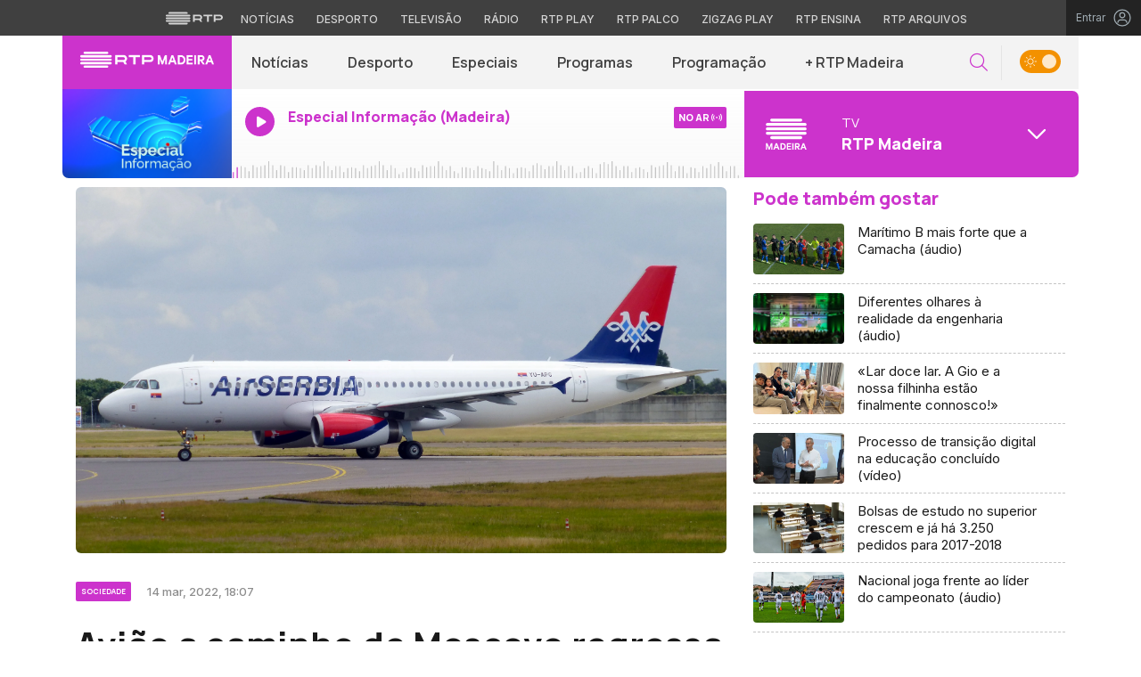

--- FILE ---
content_type: text/html; charset=UTF-8
request_url: https://madeira.rtp.pt/sociedade/aviao-a-caminho-de-moscovo-regressa-a-belgrado-apos-ameaca-de-bomba/
body_size: 17551
content:

<!DOCTYPE html>
<html lang="pt-PT">
<head>

	<meta charset="UTF-8">
	<meta name="viewport" content="width=device-width, initial-scale=1.0, shrink-to-fit=no">
	<meta http-equiv="X-UA-Compatible" content="IE=edge">

	<title>
		Avião a caminho de Moscovo regressa a Belgrado após ameaça de bomba | RTP Madeira 	</title>

	
	<link rel="profile" href="http://gmpg.org/xfn/11">
	<link rel="icon" href="https://madeira.rtp.pt/wp-content/themes/madeira/includes/img/favicon.ico" type="image/x-icon" />
	<link rel="shortcut icon" href="https://madeira.rtp.pt/wp-content/themes/madeira/includes/img/favicon.ico" type="image/x-icon" />

	<meta name='robots' content='max-image-preview:large' />
<script> var GEMIUS_rtp_area = "tv/canais-tv/madeira/sociedade/aviao-a-caminho-de-moscovo-regressa-a-belgrado-apos-ameaca-de-bomba"; </script><link rel='dns-prefetch' href='//www.rtp.pt' />
<link rel='dns-prefetch' href='//platform-api.sharethis.com' />
<link rel='dns-prefetch' href='//fonts.googleapis.com' />
<link rel='stylesheet' id='wp-block-library-css' href='https://madeira.rtp.pt/wp-includes/css/dist/block-library/style.min.css?ver=6.1.1' type='text/css' media='all' />
<link rel='stylesheet' id='classic-theme-styles-css' href='https://madeira.rtp.pt/wp-includes/css/classic-themes.min.css?ver=1' type='text/css' media='all' />
<style id='global-styles-inline-css' type='text/css'>
body{--wp--preset--color--black: #000000;--wp--preset--color--cyan-bluish-gray: #abb8c3;--wp--preset--color--white: #ffffff;--wp--preset--color--pale-pink: #f78da7;--wp--preset--color--vivid-red: #cf2e2e;--wp--preset--color--luminous-vivid-orange: #ff6900;--wp--preset--color--luminous-vivid-amber: #fcb900;--wp--preset--color--light-green-cyan: #7bdcb5;--wp--preset--color--vivid-green-cyan: #00d084;--wp--preset--color--pale-cyan-blue: #8ed1fc;--wp--preset--color--vivid-cyan-blue: #0693e3;--wp--preset--color--vivid-purple: #9b51e0;--wp--preset--gradient--vivid-cyan-blue-to-vivid-purple: linear-gradient(135deg,rgba(6,147,227,1) 0%,rgb(155,81,224) 100%);--wp--preset--gradient--light-green-cyan-to-vivid-green-cyan: linear-gradient(135deg,rgb(122,220,180) 0%,rgb(0,208,130) 100%);--wp--preset--gradient--luminous-vivid-amber-to-luminous-vivid-orange: linear-gradient(135deg,rgba(252,185,0,1) 0%,rgba(255,105,0,1) 100%);--wp--preset--gradient--luminous-vivid-orange-to-vivid-red: linear-gradient(135deg,rgba(255,105,0,1) 0%,rgb(207,46,46) 100%);--wp--preset--gradient--very-light-gray-to-cyan-bluish-gray: linear-gradient(135deg,rgb(238,238,238) 0%,rgb(169,184,195) 100%);--wp--preset--gradient--cool-to-warm-spectrum: linear-gradient(135deg,rgb(74,234,220) 0%,rgb(151,120,209) 20%,rgb(207,42,186) 40%,rgb(238,44,130) 60%,rgb(251,105,98) 80%,rgb(254,248,76) 100%);--wp--preset--gradient--blush-light-purple: linear-gradient(135deg,rgb(255,206,236) 0%,rgb(152,150,240) 100%);--wp--preset--gradient--blush-bordeaux: linear-gradient(135deg,rgb(254,205,165) 0%,rgb(254,45,45) 50%,rgb(107,0,62) 100%);--wp--preset--gradient--luminous-dusk: linear-gradient(135deg,rgb(255,203,112) 0%,rgb(199,81,192) 50%,rgb(65,88,208) 100%);--wp--preset--gradient--pale-ocean: linear-gradient(135deg,rgb(255,245,203) 0%,rgb(182,227,212) 50%,rgb(51,167,181) 100%);--wp--preset--gradient--electric-grass: linear-gradient(135deg,rgb(202,248,128) 0%,rgb(113,206,126) 100%);--wp--preset--gradient--midnight: linear-gradient(135deg,rgb(2,3,129) 0%,rgb(40,116,252) 100%);--wp--preset--duotone--dark-grayscale: url('#wp-duotone-dark-grayscale');--wp--preset--duotone--grayscale: url('#wp-duotone-grayscale');--wp--preset--duotone--purple-yellow: url('#wp-duotone-purple-yellow');--wp--preset--duotone--blue-red: url('#wp-duotone-blue-red');--wp--preset--duotone--midnight: url('#wp-duotone-midnight');--wp--preset--duotone--magenta-yellow: url('#wp-duotone-magenta-yellow');--wp--preset--duotone--purple-green: url('#wp-duotone-purple-green');--wp--preset--duotone--blue-orange: url('#wp-duotone-blue-orange');--wp--preset--font-size--small: 13px;--wp--preset--font-size--medium: 20px;--wp--preset--font-size--large: 36px;--wp--preset--font-size--x-large: 42px;--wp--preset--spacing--20: 0.44rem;--wp--preset--spacing--30: 0.67rem;--wp--preset--spacing--40: 1rem;--wp--preset--spacing--50: 1.5rem;--wp--preset--spacing--60: 2.25rem;--wp--preset--spacing--70: 3.38rem;--wp--preset--spacing--80: 5.06rem;}:where(.is-layout-flex){gap: 0.5em;}body .is-layout-flow > .alignleft{float: left;margin-inline-start: 0;margin-inline-end: 2em;}body .is-layout-flow > .alignright{float: right;margin-inline-start: 2em;margin-inline-end: 0;}body .is-layout-flow > .aligncenter{margin-left: auto !important;margin-right: auto !important;}body .is-layout-constrained > .alignleft{float: left;margin-inline-start: 0;margin-inline-end: 2em;}body .is-layout-constrained > .alignright{float: right;margin-inline-start: 2em;margin-inline-end: 0;}body .is-layout-constrained > .aligncenter{margin-left: auto !important;margin-right: auto !important;}body .is-layout-constrained > :where(:not(.alignleft):not(.alignright):not(.alignfull)){max-width: var(--wp--style--global--content-size);margin-left: auto !important;margin-right: auto !important;}body .is-layout-constrained > .alignwide{max-width: var(--wp--style--global--wide-size);}body .is-layout-flex{display: flex;}body .is-layout-flex{flex-wrap: wrap;align-items: center;}body .is-layout-flex > *{margin: 0;}:where(.wp-block-columns.is-layout-flex){gap: 2em;}.has-black-color{color: var(--wp--preset--color--black) !important;}.has-cyan-bluish-gray-color{color: var(--wp--preset--color--cyan-bluish-gray) !important;}.has-white-color{color: var(--wp--preset--color--white) !important;}.has-pale-pink-color{color: var(--wp--preset--color--pale-pink) !important;}.has-vivid-red-color{color: var(--wp--preset--color--vivid-red) !important;}.has-luminous-vivid-orange-color{color: var(--wp--preset--color--luminous-vivid-orange) !important;}.has-luminous-vivid-amber-color{color: var(--wp--preset--color--luminous-vivid-amber) !important;}.has-light-green-cyan-color{color: var(--wp--preset--color--light-green-cyan) !important;}.has-vivid-green-cyan-color{color: var(--wp--preset--color--vivid-green-cyan) !important;}.has-pale-cyan-blue-color{color: var(--wp--preset--color--pale-cyan-blue) !important;}.has-vivid-cyan-blue-color{color: var(--wp--preset--color--vivid-cyan-blue) !important;}.has-vivid-purple-color{color: var(--wp--preset--color--vivid-purple) !important;}.has-black-background-color{background-color: var(--wp--preset--color--black) !important;}.has-cyan-bluish-gray-background-color{background-color: var(--wp--preset--color--cyan-bluish-gray) !important;}.has-white-background-color{background-color: var(--wp--preset--color--white) !important;}.has-pale-pink-background-color{background-color: var(--wp--preset--color--pale-pink) !important;}.has-vivid-red-background-color{background-color: var(--wp--preset--color--vivid-red) !important;}.has-luminous-vivid-orange-background-color{background-color: var(--wp--preset--color--luminous-vivid-orange) !important;}.has-luminous-vivid-amber-background-color{background-color: var(--wp--preset--color--luminous-vivid-amber) !important;}.has-light-green-cyan-background-color{background-color: var(--wp--preset--color--light-green-cyan) !important;}.has-vivid-green-cyan-background-color{background-color: var(--wp--preset--color--vivid-green-cyan) !important;}.has-pale-cyan-blue-background-color{background-color: var(--wp--preset--color--pale-cyan-blue) !important;}.has-vivid-cyan-blue-background-color{background-color: var(--wp--preset--color--vivid-cyan-blue) !important;}.has-vivid-purple-background-color{background-color: var(--wp--preset--color--vivid-purple) !important;}.has-black-border-color{border-color: var(--wp--preset--color--black) !important;}.has-cyan-bluish-gray-border-color{border-color: var(--wp--preset--color--cyan-bluish-gray) !important;}.has-white-border-color{border-color: var(--wp--preset--color--white) !important;}.has-pale-pink-border-color{border-color: var(--wp--preset--color--pale-pink) !important;}.has-vivid-red-border-color{border-color: var(--wp--preset--color--vivid-red) !important;}.has-luminous-vivid-orange-border-color{border-color: var(--wp--preset--color--luminous-vivid-orange) !important;}.has-luminous-vivid-amber-border-color{border-color: var(--wp--preset--color--luminous-vivid-amber) !important;}.has-light-green-cyan-border-color{border-color: var(--wp--preset--color--light-green-cyan) !important;}.has-vivid-green-cyan-border-color{border-color: var(--wp--preset--color--vivid-green-cyan) !important;}.has-pale-cyan-blue-border-color{border-color: var(--wp--preset--color--pale-cyan-blue) !important;}.has-vivid-cyan-blue-border-color{border-color: var(--wp--preset--color--vivid-cyan-blue) !important;}.has-vivid-purple-border-color{border-color: var(--wp--preset--color--vivid-purple) !important;}.has-vivid-cyan-blue-to-vivid-purple-gradient-background{background: var(--wp--preset--gradient--vivid-cyan-blue-to-vivid-purple) !important;}.has-light-green-cyan-to-vivid-green-cyan-gradient-background{background: var(--wp--preset--gradient--light-green-cyan-to-vivid-green-cyan) !important;}.has-luminous-vivid-amber-to-luminous-vivid-orange-gradient-background{background: var(--wp--preset--gradient--luminous-vivid-amber-to-luminous-vivid-orange) !important;}.has-luminous-vivid-orange-to-vivid-red-gradient-background{background: var(--wp--preset--gradient--luminous-vivid-orange-to-vivid-red) !important;}.has-very-light-gray-to-cyan-bluish-gray-gradient-background{background: var(--wp--preset--gradient--very-light-gray-to-cyan-bluish-gray) !important;}.has-cool-to-warm-spectrum-gradient-background{background: var(--wp--preset--gradient--cool-to-warm-spectrum) !important;}.has-blush-light-purple-gradient-background{background: var(--wp--preset--gradient--blush-light-purple) !important;}.has-blush-bordeaux-gradient-background{background: var(--wp--preset--gradient--blush-bordeaux) !important;}.has-luminous-dusk-gradient-background{background: var(--wp--preset--gradient--luminous-dusk) !important;}.has-pale-ocean-gradient-background{background: var(--wp--preset--gradient--pale-ocean) !important;}.has-electric-grass-gradient-background{background: var(--wp--preset--gradient--electric-grass) !important;}.has-midnight-gradient-background{background: var(--wp--preset--gradient--midnight) !important;}.has-small-font-size{font-size: var(--wp--preset--font-size--small) !important;}.has-medium-font-size{font-size: var(--wp--preset--font-size--medium) !important;}.has-large-font-size{font-size: var(--wp--preset--font-size--large) !important;}.has-x-large-font-size{font-size: var(--wp--preset--font-size--x-large) !important;}
.wp-block-navigation a:where(:not(.wp-element-button)){color: inherit;}
:where(.wp-block-columns.is-layout-flex){gap: 2em;}
.wp-block-pullquote{font-size: 1.5em;line-height: 1.6;}
</style>
<link rel='stylesheet' id='madeira-bootstrap-css-css' href='https://madeira.rtp.pt/wp-content/themes/madeira/includes/css/bootstrap.min.css?ver=13032025' type='text/css' media='all' />
<link rel='stylesheet' id='madeira-owlCarousel-css-css' href='https://madeira.rtp.pt/wp-content/themes/madeira/includes/css/owl.carousel.min.css?ver=13032025' type='text/css' media='all' />
<link rel='stylesheet' id='madeira-owlCarousel-theme-css-css' href='https://madeira.rtp.pt/wp-content/themes/madeira/includes/css/owl.theme.default.min.css?ver=13032025' type='text/css' media='all' />
<link rel='stylesheet' id='fontawesome-font-css' href='https://madeira.rtp.pt/wp-content/themes/madeira/includes/fonts/fontawesome/css/all.min.css?ver=13032025' type='text/css' media='all' />
<link rel='stylesheet' id='roboto-font-css' href='https://fonts.googleapis.com/css2?family=Roboto%3Aital%2Cwght%400%2C100%3B0%2C300%3B0%2C400%3B0%2C500%3B0%2C700%3B0%2C900%3B1%2C100%3B1%2C300%3B1%2C400%3B1%2C500%3B1%2C700%3B1%2C900&#038;display=swap&#038;ver=13032025' type='text/css' media='all' />
<link rel='stylesheet' id='manrope-font-css' href='https://fonts.googleapis.com/css2?family=Manrope%3Awght%40200%3B300%3B400%3B500%3B600%3B700%3B800&#038;display=swap&#038;ver=13032025' type='text/css' media='all' />
<link rel='stylesheet' id='inter-font-css' href='https://fonts.googleapis.com/css2?family=Inter%3Awght%40100%3B200%3B300%3B400%3B500%3B600%3B700%3B800%3B900&#038;display=swap&#038;ver=13032025' type='text/css' media='all' />
<link rel='stylesheet' id='madeira-style-css' href='https://madeira.rtp.pt/wp-content/themes/madeira/style.css?ver=13032025' type='text/css' media='all' />
<link rel='stylesheet' id='msl-main-css' href='https://madeira.rtp.pt/wp-content/plugins/master-slider/public/assets/css/masterslider.main.css?ver=3.8.1' type='text/css' media='all' />
<link rel='stylesheet' id='msl-custom-css' href='https://madeira.rtp.pt/wp-content/uploads/master-slider/custom.css?ver=1.6' type='text/css' media='all' />
<script type='text/javascript' src='https://madeira.rtp.pt/wp-content/themes/madeira/includes/js/jquery-3-6-0.min.js' id='jquery-js'></script>
<script type='text/javascript' src='https://madeira.rtp.pt/wp-content/themes/madeira/includes/js/lazysizes.min.js?ver=13032025' id='madeira-lazysizes-js-js'></script>
<link rel="canonical" href="https://madeira.rtp.pt/sociedade/aviao-a-caminho-de-moscovo-regressa-a-belgrado-apos-ameaca-de-bomba/" />
<link rel='shortlink' href='https://madeira.rtp.pt/?p=78770' />
<script>var ms_grabbing_curosr = 'https://madeira.rtp.pt/wp-content/plugins/master-slider/public/assets/css/common/grabbing.cur', ms_grab_curosr = 'https://madeira.rtp.pt/wp-content/plugins/master-slider/public/assets/css/common/grab.cur';</script>
<meta name="generator" content="MasterSlider 3.8.1 - Responsive Touch Image Slider | avt.li/msf" />
	<meta property="og:image" content="https://cdn-images.rtp.pthttps://cdn-images.rtp.pt/icm/images/48/486bc53eda542be38404d14b18b80d92?w=1200&q=90&rect=0,248,4186,2295"><meta property="twitter:image" content="https://cdn-images.rtp.pthttps://cdn-images.rtp.pt/icm/images/48/486bc53eda542be38404d14b18b80d92?w=1200&q=90&rect=0,248,4186,2295">
	<!-- Google tag (gtag.js) -->
  <script async src="https://www.googletagmanager.com/gtag/js?id=G-CBZDN7F1HX"></script>
  <script>
    window.dataLayer = window.dataLayer || [];
    function gtag(){dataLayer.push(arguments);}
    gtag("js", new Date());
    gtag("config", "G-CBZDN7F1HX");
  </script>

</head>

	<body class="post-template-default single single-post postid-78770 single-format-standard theme _masterslider _ms_version_3.8.1">
		<div id="overlay" style="display:none;">

		<a href="#main" class="skip" aria-label="Saltar para o conteúdo">Saltar para o conteúdo</a>


		
		<link rel="preconnect" href="https://fonts.googleapis.com">
<link rel="preconnect" href="https://fonts.gstatic.com" crossorigin>
<link href="https://fonts.googleapis.com/css2?family=Inter:wght@100;200;300;400;500;600;700;800;900&display=swap" rel="stylesheet">
<script src="https://www.rtp.pt/common/js/keycloak.js"></script>
<script src="https://www.rtp.pt/common/js/sso-v2.js?ver=2024-11-05-19"></script>
<script src="https://www.rtp.pt/common/js/rtp-require.js?ver=25102024"></script>
<div class="navbar-rtp">
  <ul class="main-nav" role="navigation" aria-label="RTP" aria-roledescription="menu">
    <li>
      <button class="logo-rtp show-mobile-inline" onclick="slideToggle()" aria-label="Abrir menu RTP" aria-expanded="false">
        <svg width="64" height="15" viewBox="0 0 2000 450" fill="none" xmlns="http://www.w3.org/2000/svg">
        <path fill-rule="evenodd" clip-rule="evenodd" d="M0 317.258C0 334.238 14.189 348.11 31.795 348.11H829.065C846.641 348.11 860.936 334.238 860.936 317.258C860.936 300.382 846.641 286.593 829.065 286.593H31.795C14.189 286.593 0 300.382 0 317.258ZM0 225.058C0 242.042 14.189 255.914 31.795 255.914H829.065C846.641 255.914 860.936 242.042 860.936 225.058C860.936 208.186 846.641 194.393 829.065 194.393H31.795C14.189 194.393 0 208.186 0 225.058ZM0 132.861C0 149.846 14.189 163.714 31.795 163.714H829.065C846.641 163.714 860.936 149.846 860.936 132.861C860.936 115.99 846.641 102.197 829.065 102.197H31.795C14.189 102.197 0 115.99 0 132.861ZM92.3164 409.571C92.3164 426.617 106.53 440.307 124.082 440.307H736.854C754.536 440.307 768.62 426.617 768.62 409.571C768.62 392.578 754.536 378.789 736.854 378.789H124.082C106.53 378.789 92.3164 392.578 92.3164 409.571ZM124.082 10H736.854C754.536 10 768.62 23.79 768.62 40.783C768.62 57.829 754.536 71.518 736.854 71.518H124.082C106.53 71.518 92.3164 57.829 92.3164 40.783C92.3164 23.79 106.53 10 124.082 10Z" fill="white"/>
        <path fill-rule="evenodd" clip-rule="evenodd" d="M1321.88 157.17V101.533H1629.98V157.17H1507.04V349.327H1444.98V157.17H1321.88ZM1743.31 287.203V349.327H1682V101.533H1904.55C1957.32 101.533 2000 143.08 2000 194.393C2000 245.674 1957.32 287.203 1904.55 287.203H1743.31ZM1743.31 157.17V231.531H1900.27C1921.39 231.531 1938.29 214.765 1938.29 194.393C1938.29 173.889 1921.39 157.17 1900.27 157.17H1743.31ZM1013.77 287.635V349.327H952.451V101.533H1181.07C1233.78 101.533 1276.48 143.08 1276.48 194.361C1276.48 227.455 1258.67 256.586 1231.89 272.699L1276.48 349.327H1209.27L1172.88 287.635H1013.77ZM1013.77 157.17V231.562H1176.75C1197.93 231.562 1214.83 214.742 1214.83 194.361C1214.83 173.881 1197.93 157.17 1176.75 157.17H1013.77Z" fill="white"/>
        </svg>
        <i class="chevron-down-rtp"></i>
      </button>
      <a class="logo-rtp show-desktop-inline" href="https://www.rtp.pt/?redirect=no" target="_blank" aria-label="Visitar o site da RTP">
        <svg width="64" height="15" viewBox="0 0 2000 450" fill="none" xmlns="http://www.w3.org/2000/svg">
        <path fill-rule="evenodd" clip-rule="evenodd" d="M0 317.258C0 334.238 14.189 348.11 31.795 348.11H829.065C846.641 348.11 860.936 334.238 860.936 317.258C860.936 300.382 846.641 286.593 829.065 286.593H31.795C14.189 286.593 0 300.382 0 317.258ZM0 225.058C0 242.042 14.189 255.914 31.795 255.914H829.065C846.641 255.914 860.936 242.042 860.936 225.058C860.936 208.186 846.641 194.393 829.065 194.393H31.795C14.189 194.393 0 208.186 0 225.058ZM0 132.861C0 149.846 14.189 163.714 31.795 163.714H829.065C846.641 163.714 860.936 149.846 860.936 132.861C860.936 115.99 846.641 102.197 829.065 102.197H31.795C14.189 102.197 0 115.99 0 132.861ZM92.3164 409.571C92.3164 426.617 106.53 440.307 124.082 440.307H736.854C754.536 440.307 768.62 426.617 768.62 409.571C768.62 392.578 754.536 378.789 736.854 378.789H124.082C106.53 378.789 92.3164 392.578 92.3164 409.571ZM124.082 10H736.854C754.536 10 768.62 23.79 768.62 40.783C768.62 57.829 754.536 71.518 736.854 71.518H124.082C106.53 71.518 92.3164 57.829 92.3164 40.783C92.3164 23.79 106.53 10 124.082 10Z" fill="white"/>
        <path fill-rule="evenodd" clip-rule="evenodd" d="M1321.88 157.17V101.533H1629.98V157.17H1507.04V349.327H1444.98V157.17H1321.88ZM1743.31 287.203V349.327H1682V101.533H1904.55C1957.32 101.533 2000 143.08 2000 194.393C2000 245.674 1957.32 287.203 1904.55 287.203H1743.31ZM1743.31 157.17V231.531H1900.27C1921.39 231.531 1938.29 214.765 1938.29 194.393C1938.29 173.889 1921.39 157.17 1900.27 157.17H1743.31ZM1013.77 287.635V349.327H952.451V101.533H1181.07C1233.78 101.533 1276.48 143.08 1276.48 194.361C1276.48 227.455 1258.67 256.586 1231.89 272.699L1276.48 349.327H1209.27L1172.88 287.635H1013.77ZM1013.77 157.17V231.562H1176.75C1197.93 231.562 1214.83 214.742 1214.83 194.361C1214.83 173.881 1197.93 157.17 1176.75 157.17H1013.77Z" fill="white"/>
        </svg>
        <i class="chevron-down-rtp"></i>
      </a>
    </li>
    <li>
      <ul class="dropdown-rtp" id="dropdown-rtp">
        <li><a href="https://www.rtp.pt/noticias/" target="_blank" aria-label="Aceder às Notícias da RTP">Notícias</a></li>
        <li><a href="https://www.rtp.pt/noticias/desporto" target="_blank" aria-label="Aceder ao Desporto da RTP">Desporto</a></li>
        <li><a href="https://www.rtp.pt/tv/" target="_blank" aria-label="Aceder à secção de Televisão da RTP">Televisão</a></li>
        <li><a href="https://www.rtp.pt/radio/" target="_blank" aria-label="Aceder à secção de Rádio da RTP">Rádio</a></li>
        <li><a href="https://www.rtp.pt/play/" target="_blank" aria-label="Aceder à RTP Play">RTP Play</a></li>
        <li><a href="https://www.rtp.pt/play/palco/" target="_blank" aria-label="Aceder à RTP Palco">RTP Palco</a></li>
        <li><a href="https://www.rtp.pt/play/zigzag/" target="_blank" aria-label="Aceder ao Zigzag Play">Zigzag Play</a></li>
        <li><a href="https://ensina.rtp.pt/" target="_blank" aria-label="Aceder ao RTP Ensina">RTP Ensina</a></li>
        <li><a href="https://arquivos.rtp.pt/" target="_blank" aria-label="Aceder ao RTP Arquivos">RTP Arquivos</a></li>
      </ul>
    </li>
  </ul>

  <div id="sso-placeholder">
  </div>

</div>

<div class="bg-takeover">
  <div class="container takeover">
    <div class="row">
      <div id='leaderboard'></div>
    </div>
  </div>
  <div class="layer popover" id='multiusos'></div>
  <div class="layer popover" id="Intro_Web"></div>
  <div class="layer popover" id='multiusos-oop'></div>
</div>


<style>
body{
  -webkit-font-smoothing: antialiased;
}

.bg-takeover>.container {
  position: relative;
  max-width: none !important;
}

#leaderboard{
  line-height: 0 !important;
  margin: 0 auto;
  text-align: center;
}

.layer.popover {
  position: fixed;
  z-index: 100;
  top: 0;
  left: 0;
  width: 1px !important;
  height: 1px !important;
  margin: 0 !important;
  max-width: none !important;
  border: 0 !important;
  background-color: transparent !important;
}

.navbar-rtp{
  width: 100%;
  height:40px;
  background-color: #404040;
  font-family: 'Inter';
  text-align: center;
  position: relative;
}

.navbar-rtp .main-nav{
  display: inline-flex;
  height: 100%; 
}

.navbar-rtp ul{
  list-style: none;
  margin:0;
  padding: 0;
  align-self: center;
}

.navbar-rtp ul li{
  display: inline-flex;
}

.navbar-rtp .logo-rtp{
  opacity: 0.78;
  margin-right: 10px;
  text-decoration:none;
  display: inline-flex;
  align-items: center;
}

.logo-rtp.show-mobile-inline{
  padding:12.5px;
  top:0;
  margin:0;
  background: none;
	color: inherit;
	border: none;
	font: inherit;
	cursor: pointer;
	outline: inherit;
}

.navbar-rtp .dropdown-rtp li a{
  font-size: 12px;
  font-weight: 500;
  padding: 0 10px;
  text-transform: uppercase;
  text-decoration: none;
  display: inline-block;
  color: #fff;
  opacity: 0.78;
}

.navbar-rtp .dropdown-rtp li a:hover,
.navbar-rtp .logo-rtp:hover{
  opacity: 0.5;
}

.chevron-down-rtp {
  box-sizing: border-box;
  position: relative;
  display: none;
  width: 8px;
  height: 8px;
  border: 2px solid transparent;
  border-radius: 100px;
  color: #fff;
  top: 0px;
  right: -8px;
}

.chevron-down-rtp::after {
  content: "";
  display: block;
  box-sizing: border-box;
  position: absolute;
  width: 8px;
  height: 8px;
  border-bottom: 2px solid;
  border-right: 2px solid;
  transform: rotate(45deg);
  top: -4px;
  transform-origin: 5px 6px;
  transition: transform 0.3s ease-in-out;
}

.chevron-down-rtp.rotate-chevron::after{
  transform: rotate(-135deg);
}

.sso-wraper{
  position: absolute;
  top: 0;
  right: 0;
  background-color: #232323;
  color: #A0ACB3;
  height: 100%;
  padding: 0 11px;
  font-size: 12px;
  display: flex;
  flex-direction: row;
  align-items: center;
  text-decoration: none;
}

.sso-wraper:hover{
  color: #A0ACB3;
}

.sso-wraper span {
  margin-right: 9px;
}

.sso-user{
  font-size: 8px;
  font-weight: 600;
  line-height: 20px;
  width: 20px;
  height: 20px;
  text-align: center;
  color: #fff;
  background-color: #0074FF;
  border-radius: 50%;
}

@media (min-width: 992px){

  .dropdown-rtp{
    display: block !important;
  }

  .show-mobile-inline,
  .show-mobile-block{
    display: none !important;
  }

  .show-desktop-inline{
    display: inline-flex !important;
  }

  .show-desktop-block{
    display: block !important;
  }

}

@media (max-width: 991px){

  .dropdown-rtp{
    display: none;
  }

  .navbar-rtp .dropdown-rtp{
    position: absolute;
    top: 40px;
    border-top: 1px solid #8D8D8D;
    width: 100%;
    z-index: 99999999999;
    background-color: #404040;
    padding: 10px 0;
    left: 0;
  }

  .navbar-rtp ul li{
    display: block;
  }

  .navbar-rtp .dropdown-rtp li a{
    font-size: 22px;
    font-weight: 600;
    padding: 10px;
    text-transform: uppercase;
    display: block;
    opacity: 0.8;
  }

  .chevron-down-rtp{
    display: inline-block;
  }

  .show-mobile-inline{
    display: inline-flex !important;
  }

  .show-desktop-block{
    display: block !important;
  }

  .show-desktop-inline,
  .show-desktop-block{
    display: none !important;
  }

}
</style>

<style>
#sso-menu{
  border-top-left-radius: 0 !important;
  border-top-right-radius: 0 !important;
  top: 40px !important;
  right: 0 !important;
  z-index: 99999 !important!
}

#sso-menu p{
  font-size: 12px !important;
  line-height: 16px !important;
  color: #fff;
  text-align:left;
}

#sso-menu button{
  display:block;
  border:0;
  background-color: transparent;
  color: #fff !important;
  font-size:12px;
  font-weight:400;
  padding: 10px 0 10px 28px;
  font-family: 'Inter', sans-serif;
  position:relative;
  cursor:pointer;
  width: 100%;
  text-align: left;
  border-bottom: 1px dotted rgba(160,178,200,0.3);
}

#sso-menu button:last-child{
  border-bottom:0;
}

#sso-menu button:hover{
  color: #0074FF;
}

#sso-menu button::before{
  content: ' ';
  background-repeat: no-repeat;
  position:absolute;
  left: 0;
  top:7px;
  display:block;
  width: 20px;
  height: 20px;
}

#sso-menu button.sso-menu-logout::before{
  background-image: url("data:image/svg+xml,%3Csvg width='21' height='21' viewBox='0 0 21 21' fill='none' xmlns='http://www.w3.org/2000/svg'%3E%3Cpath d='M8.09082 3.22064H4.75749C4.31546 3.22064 3.89154 3.39624 3.57898 3.7088C3.26642 4.02136 3.09082 4.44528 3.09082 4.88731V16.554C3.09082 16.996 3.26642 17.4199 3.57898 17.7325C3.89154 18.045 4.31546 18.2206 4.75749 18.2206H8.09082' stroke='%23fff' stroke-width='1.5' stroke-linecap='round' stroke-linejoin='round'/%3E%3Cpath d='M12.2578 14.8873L8.09115 10.7206L12.2578 6.55396' stroke='%23fff' stroke-width='1.5' stroke-linecap='round' stroke-linejoin='round'/%3E%3Cpath d='M8.09082 10.7206H18.0908' stroke='%23fff' stroke-width='1.5' stroke-linecap='round' stroke-linejoin='round'/%3E%3C/svg%3E");
}

#sso-menu button.sso-menu-favorites::before{
  background-image: url("data:image/svg+xml,%3Csvg width='21' height='21' viewBox='0 0 21 21' fill='none' xmlns='http://www.w3.org/2000/svg'%3E%3Cpath d='M9.4688 3.83486C9.92672 2.9037 11.2543 2.9037 11.7122 3.83487L13.133 6.72394C13.3145 7.09314 13.6662 7.34935 14.0732 7.40908L17.2602 7.87663C18.2836 8.02678 18.6922 9.2841 17.9525 10.0072L15.6425 12.2655C15.349 12.5525 15.2151 12.9653 15.2842 13.3699L15.8283 16.5541C16.0029 17.5759 14.9294 18.354 14.0127 17.8701L11.174 16.3717C10.8089 16.1789 10.3721 16.1789 10.007 16.3717L7.16831 17.8701C6.25154 18.354 5.17805 17.5759 5.35266 16.5541L5.89675 13.3699C5.96589 12.9653 5.83197 12.5525 5.53844 12.2655L3.22844 10.0072C2.48879 9.2841 2.89738 8.02678 3.92083 7.87663L7.10776 7.40908C7.51483 7.34935 7.86645 7.09314 8.04801 6.72394L9.4688 3.83486Z' stroke='white' stroke-width='1.5' stroke-linecap='round' stroke-linejoin='round'/%3E%3C/svg%3E%0A");
}

#sso-menu button.sso-menu-manage::before{
  background-image: url("data:image/svg+xml,%3Csvg width='20' height='20' viewBox='0 0 22 20' fill='none' xmlns='http://www.w3.org/2000/svg'%3E%3Cpath d='M16.3191 5.4273C16.3191 5.25729 16.3864 5.09424 16.5061 4.97402C16.6258 4.85381 16.7882 4.78627 16.9574 4.78627H20.3617C20.531 4.78627 20.6933 4.85381 20.813 4.97402C20.9328 5.09424 21 5.25729 21 5.4273C21 5.59731 20.9328 5.76035 20.813 5.88057C20.6933 6.00079 20.531 6.06832 20.3617 6.06832H16.9574C16.7882 6.06832 16.6258 6.00079 16.5061 5.88057C16.3864 5.76035 16.3191 5.59731 16.3191 5.4273ZM1.6383 6.06832H12.9149V7.9914C12.9149 8.16141 12.9821 8.32446 13.1018 8.44467C13.2216 8.56489 13.3839 8.63242 13.5532 8.63242C13.7225 8.63242 13.8848 8.56489 14.0045 8.44467C14.1242 8.32446 14.1915 8.16141 14.1915 7.9914V2.86319C14.1915 2.69318 14.1242 2.53014 14.0045 2.40992C13.8848 2.2897 13.7225 2.22217 13.5532 2.22217C13.3839 2.22217 13.2216 2.2897 13.1018 2.40992C12.9821 2.53014 12.9149 2.69318 12.9149 2.86319V4.78627H1.6383C1.46901 4.78627 1.30666 4.85381 1.18695 4.97402C1.06725 5.09424 1 5.25729 1 5.4273C1 5.59731 1.06725 5.76035 1.18695 5.88057C1.30666 6.00079 1.46901 6.06832 1.6383 6.06832ZM20.3617 13.9316H10.1489C9.97965 13.9316 9.8173 13.9991 9.69759 14.1193C9.57789 14.2395 9.51064 14.4026 9.51064 14.5726C9.51064 14.7426 9.57789 14.9057 9.69759 15.0259C9.8173 15.1461 9.97965 15.2136 10.1489 15.2136H20.3617C20.531 15.2136 20.6933 15.1461 20.813 15.0259C20.9328 14.9057 21 14.7426 21 14.5726C21 14.4026 20.9328 14.2395 20.813 14.1193C20.6933 13.9991 20.531 13.9316 20.3617 13.9316ZM6.74468 11.3675C6.57539 11.3675 6.41304 11.435 6.29334 11.5552C6.17363 11.6754 6.10638 11.8385 6.10638 12.0085V13.9316H1.6383C1.46901 13.9316 1.30666 13.9991 1.18695 14.1193C1.06725 14.2395 1 14.4026 1 14.5726C1 14.7426 1.06725 14.9057 1.18695 15.0259C1.30666 15.1461 1.46901 15.2136 1.6383 15.2136H6.10638V17.1367C6.10638 17.3067 6.17363 17.4698 6.29334 17.59C6.41304 17.7102 6.57539 17.7777 6.74468 17.7777C6.91397 17.7777 7.07632 17.7102 7.19603 17.59C7.31573 17.4698 7.38298 17.3067 7.38298 17.1367V12.0085C7.38298 11.8385 7.31573 11.6754 7.19603 11.5552C7.07632 11.435 6.91397 11.3675 6.74468 11.3675Z' fill='white' stroke='white' stroke-width='0.2'/%3E%3C/svg%3E");
}

#sso-menu button.sso-menu-manage:hover::before{
  background-image: url("data:image/svg+xml,%3Csvg width='20' height='20' viewBox='0 0 22 20' fill='none' xmlns='http://www.w3.org/2000/svg'%3E%3Cpath d='M16.3191 5.4273C16.3191 5.25729 16.3864 5.09424 16.5061 4.97402C16.6258 4.85381 16.7882 4.78627 16.9574 4.78627H20.3617C20.531 4.78627 20.6933 4.85381 20.813 4.97402C20.9328 5.09424 21 5.25729 21 5.4273C21 5.59731 20.9328 5.76035 20.813 5.88057C20.6933 6.00079 20.531 6.06832 20.3617 6.06832H16.9574C16.7882 6.06832 16.6258 6.00079 16.5061 5.88057C16.3864 5.76035 16.3191 5.59731 16.3191 5.4273ZM1.6383 6.06832H12.9149V7.9914C12.9149 8.16141 12.9821 8.32446 13.1018 8.44467C13.2216 8.56489 13.3839 8.63242 13.5532 8.63242C13.7225 8.63242 13.8848 8.56489 14.0045 8.44467C14.1242 8.32446 14.1915 8.16141 14.1915 7.9914V2.86319C14.1915 2.69318 14.1242 2.53014 14.0045 2.40992C13.8848 2.2897 13.7225 2.22217 13.5532 2.22217C13.3839 2.22217 13.2216 2.2897 13.1018 2.40992C12.9821 2.53014 12.9149 2.69318 12.9149 2.86319V4.78627H1.6383C1.46901 4.78627 1.30666 4.85381 1.18695 4.97402C1.06725 5.09424 1 5.25729 1 5.4273C1 5.59731 1.06725 5.76035 1.18695 5.88057C1.30666 6.00079 1.46901 6.06832 1.6383 6.06832ZM20.3617 13.9316H10.1489C9.97965 13.9316 9.8173 13.9991 9.69759 14.1193C9.57789 14.2395 9.51064 14.4026 9.51064 14.5726C9.51064 14.7426 9.57789 14.9057 9.69759 15.0259C9.8173 15.1461 9.97965 15.2136 10.1489 15.2136H20.3617C20.531 15.2136 20.6933 15.1461 20.813 15.0259C20.9328 14.9057 21 14.7426 21 14.5726C21 14.4026 20.9328 14.2395 20.813 14.1193C20.6933 13.9991 20.531 13.9316 20.3617 13.9316ZM6.74468 11.3675C6.57539 11.3675 6.41304 11.435 6.29334 11.5552C6.17363 11.6754 6.10638 11.8385 6.10638 12.0085V13.9316H1.6383C1.46901 13.9316 1.30666 13.9991 1.18695 14.1193C1.06725 14.2395 1 14.4026 1 14.5726C1 14.7426 1.06725 14.9057 1.18695 15.0259C1.30666 15.1461 1.46901 15.2136 1.6383 15.2136H6.10638V17.1367C6.10638 17.3067 6.17363 17.4698 6.29334 17.59C6.41304 17.7102 6.57539 17.7777 6.74468 17.7777C6.91397 17.7777 7.07632 17.7102 7.19603 17.59C7.31573 17.4698 7.38298 17.3067 7.38298 17.1367V12.0085C7.38298 11.8385 7.31573 11.6754 7.19603 11.5552C7.07632 11.435 6.91397 11.3675 6.74468 11.3675Z' fill='%230074FF' stroke='%230074FF' stroke-width='0.2'/%3E%3C/svg%3E");
}

#sso-menu button.sso-menu-favorites:hover::before{
  background-image: url("data:image/svg+xml,%3Csvg width='21' height='21' viewBox='0 0 21 21' fill='none' xmlns='http://www.w3.org/2000/svg'%3E%3Cpath d='M9.4688 3.83486C9.92672 2.9037 11.2543 2.9037 11.7122 3.83487L13.133 6.72394C13.3145 7.09314 13.6662 7.34935 14.0732 7.40908L17.2602 7.87663C18.2836 8.02678 18.6922 9.2841 17.9525 10.0072L15.6425 12.2655C15.349 12.5525 15.2151 12.9653 15.2842 13.3699L15.8283 16.5541C16.0029 17.5759 14.9294 18.354 14.0127 17.8701L11.174 16.3717C10.8089 16.1789 10.3721 16.1789 10.007 16.3717L7.16831 17.8701C6.25154 18.354 5.17805 17.5759 5.35266 16.5541L5.89675 13.3699C5.96589 12.9653 5.83197 12.5525 5.53844 12.2655L3.22844 10.0072C2.48879 9.2841 2.89738 8.02678 3.92083 7.87663L7.10776 7.40908C7.51483 7.34935 7.86645 7.09314 8.04801 6.72394L9.4688 3.83486Z' stroke='%230074FF' stroke-width='1.5' stroke-linecap='round' stroke-linejoin='round'/%3E%3C/svg%3E%0A");
}

#sso-menu button.sso-menu-logout:hover::before{
  background-image: url("data:image/svg+xml,%3Csvg width='21' height='21' viewBox='0 0 21 21' fill='none' xmlns='http://www.w3.org/2000/svg'%3E%3Cpath d='M8.09082 3.22064H4.75749C4.31546 3.22064 3.89154 3.39624 3.57898 3.7088C3.26642 4.02136 3.09082 4.44528 3.09082 4.88731V16.554C3.09082 16.996 3.26642 17.4199 3.57898 17.7325C3.89154 18.045 4.31546 18.2206 4.75749 18.2206H8.09082' stroke='%230074FF' stroke-width='1.5' stroke-linecap='round' stroke-linejoin='round'/%3E%3Cpath d='M12.2578 14.8873L8.09115 10.7206L12.2578 6.55396' stroke='%230074FF' stroke-width='1.5' stroke-linecap='round' stroke-linejoin='round'/%3E%3Cpath d='M8.09082 10.7206H18.0908' stroke='%230074FF' stroke-width='1.5' stroke-linecap='round' stroke-linejoin='round'/%3E%3C/svg%3E");
}

@media (max-width: 1022px) {

  #sso-menu{
    background-color: rgba(36, 35, 37, 0.9) !important;
    width:100% !important;
    position: fixed !important;
    left: 0 !important;
  }

  #sso-menu button,
  #sso-menu p{
    font-size: 22px !important;
    font-weight:500 !important;
  }

  #sso-menu button::before{
    top: 16px !important;
  }

}
</style>

<script>
$(document).ready(function(){

  $('.logo-rtp').click(function(){
    if ($(window).width() < 992) {
      $('.dropdown-rtp').slideToggle();
      $('.chevron-down-rtp').toggleClass('rotate-chevron');
      $(this).attr('aria-expanded', function (i, attr) {
          return attr == 'true' ? 'false' : 'true';
      });
    }
  });

  if (typeof RTPSSOHELPER  !== 'undefined') {
    const placeholder = document.getElementById('sso-placeholder');
    console.log('placeholder', placeholder);

    //var sso = RTPSSOHELPER.createSSOObject({sso:sso, ut: (1000*60*60*5), placeholder: placeholder, menu: menu, debug:true});
    var sso = RTPSSOHELPER.createSSOObject({sso:sso, ut: (1000*60*60*5), placeholder: placeholder, debug:true});
  }

});

//ROTATE THE CHEVRON - falta implementar só acontecer em mobile
// var logo = document.querySelector('.logo-rtp');
// var chevron = document.querySelector('.chevron-down-rtp');
//
// logo.onclick = function() {
//   chevron.classList.toggle('rotate-chevron');
// }
</script>

		<div class="mask-body"></div>

    <div class="container">
      <div class="row">
        <div class="w-100">
          <nav class="navbar navbar-expand-lg p-0" aria-roledescription="menu" aria-label="RTP Madeira">
						<a class="navbar-logo col-8 col-md-2 h-100 mr-auto" href="https://madeira.rtp.pt/" title="Aceder à página inicial">
				<img src="//cdn-images.rtp.pt/common/img/channels/logos/gray-negative/horizontal/rtpmadeira.png??w=400&q=90" alt="RTP Madeira" width="150">
			</a>
			            <button class="navbar-toggler" type="button" data-toggle="collapse" data-target="#navbarNavDropdown" aria-controls="navbarNavDropdown" aria-expanded="false" aria-label="Menu RTP Madeira">
				<div class="navbar-toggler-icon">
					<div class="bar1"></div>
					<div class="invis"></div>
					<div class="bar3"></div>
				</div>
            </button>
            <div class="collapse navbar-collapse" id="navbarNavDropdown">

				<div class="search-input-mobile d-block d-lg-none">
					

<form role="search" method="get" class="search-form" action="https://madeira.rtp.pt/">
	<input type="search" id="search-form-694061ff0d72b" class="search-control" aria-label="Pesquisar" placeholder="pesquisar_" value="" name="s" />
	<button type="submit" class="search-submit" style="display:none;" aria-label="Submeter Pesquisa"></button>
	<a class="close-btn d-none d-lg-block" href="javascript:;" title="Fechar barra de pesquisa" role="button"><i class="fal fa-times"></i></a>
</form>
					<a class="close-btn" href="javascript:;" title="Pesquisar" role="button"><i class="fal fa-search"></i></a>
				</div>

					
	              	<ul class="navbar-nav h-100 w-100">
						<li class="nav-item h-100">
							<a class="nav-link h-100" href="https://madeira.rtp.pt/noticias/" title="Aceder a Notícias">Notícias</a>
						</li>
						<li class="nav-item h-100">
							<a class="nav-link h-100" href="https://madeira.rtp.pt/desporto/" title="Aceder a Desporto">Desporto</a>
						</li>
						<li class="nav-item h-100">
							<a class="nav-link h-100" href="https://madeira.rtp.pt/especiais/" title="Aceder a Especiais">Especiais</a>
						</li>
						<li class="nav-item h-100">
							<a class="nav-link h-100" href="https://madeira.rtp.pt/programas/" title="Aceder a Programas">Programas</a>
						</li>
						<li class="nav-item h-100">
							<a class="nav-link h-100" href="https://madeira.rtp.pt/programacao/" title="Aceder à Programação">Programação</a>
						</li>
						<li class="nav-item dropdown position-static h-100">
							<a class="nav-link dropdown-toggle h-100" href="#" id="navbarDropdownMenuLink" data-toggle="dropdown" aria-haspopup="true" aria-expanded="false" title="Aceder a mais conteúdo RTP Madeira">
								+ RTP Madeira
							</a>
							<div class="dropdown-menu w-100" aria-labelledby="navbarDropdownMenuLink">
								<a class="dropdown-item" href="https://madeira.rtp.pt/moradas-e-telefones/" title="Aceder a Moradas e Telefones">Moradas e Telefones</a>
								<a class="dropdown-item" href="https://madeira.rtp.pt/frequencias/" title="Aceder a Frequências">Frequências</a>
								<a class="dropdown-item" href="https://madeira.rtp.pt/redes-de-satelites/" title="Aceder a Redes de Satélites">Redes de Satélites</a>
							</div>
						</li>
					</ul>

						
						<div class="nav-social-mobile">
							<ul class="list-unstyled m-0 nav-social-links text-center d-block d-lg-none">
			              			              <li><a href="https://www.facebook.com/rtpmadeira/" target="_blank" title="Aceder ao Facebook"><i class="fab fa-facebook-f"></i></a></li>
			              			              			              <li><a href="https://www.instagram.com/rtpmadeira" target="_blank" title="Aceder ao Instagram"><i class="fab fa-instagram"></i></a></li>
			              			              			            </ul>
						</div>

						<div class="ml-auto search-icon-container d-none d-lg-flex">

						<a class="search-icon" href="javascript:;" title="Abre campo de pesquisa" role="button">
							<i class="fal fa-search"></i>
						</a>

						<div class="search-input">
							

<form role="search" method="get" class="search-form" action="https://madeira.rtp.pt/">
	<input type="search" id="search-form-694061ff15332" class="search-control" aria-label="Pesquisar" placeholder="pesquisar_" value="" name="s" />
	<button type="submit" class="search-submit" style="display:none;" aria-label="Submeter Pesquisa"></button>
	<a class="close-btn d-none d-lg-block" href="javascript:;" title="Fechar barra de pesquisa" role="button"><i class="fal fa-times"></i></a>
</form>
						</div>

						<div class="theme-container">
							<div class="theme__switcher">
								<div class="switcher">
									<input class="sr-only" type="checkbox" id="theme_switcher" checked aria-label="Mudar entre o tema escuro e claro">
									<label for="theme_switcher"></label>
								</div>
							</div>
						</div>

				</div>

          </div>
        </nav>
      </div>
    </div>

	<div class="row playing-now-section" id="epg-live">

  <a href="javascript:void(0);" title="Ver em direto" onclick="window.open('https://www.rtp.pt/play/direto/rtpmadeira', '_blank', 'height=690,width=360');" class="d-none d-md-block col-2 playing-now-img popup-link" id="liveImagem">
  </a>

  <div class="col-9 col-md-6 playing-now-data">
    <a class="popup-link" href="javascript:void(0);" title="Ver em direto" onclick="window.open('https://www.rtp.pt/play/direto/rtpmadeira', '_blank', 'height=690,width=360');">
      <div class="playing-now-icon-section">
        <span class="playing-now-icon">
          <i class="fas fa-play"></i>
        </span>
      </div>
      <div class="playing-now-live w-100">
        <p class="program-title" id="liveTitulo"></p>
        <p class="program-description" id="animador"></p>
      </div>
      <div class="playing-now-label-section float-right">
        <span class="playing-now-label">
          NO AR
          <i class="far fa-signal-stream"></i>
        </span>
      </div>
      <div class="playing-now-progress-bar">

        <svg class="soundwaves" viewBox="0 0 515 17" version="1.1" xmlns="http://www.w3.org/2000/svg" xmlns:xlink="http://www.w3.org/1999/xlink">
  <defs>
   <linearGradient id="grad">
      <stop offset="0%" style="stop-color:#CC33CC;" />
      <stop class="time-gone" offset="0" style="stop-color:#CC33CC;" />
      <stop class="time-gone" offset="0" style="stop-color:#C4C4C4;" />
      <stop offset="100%" style="stop-color:#C4C4C4;" />
   </linearGradient>
 </defs>
  <g stroke="none" stroke-width="1" fill="url(#grad)" fill-rule="evenodd">
      <path d="M1,11 L2,11 L2,17 L1,17 L1,11 Z M5,6 L6,6 L6,17 L5,17 L5,6 Z M9,5 L10,5 L10,17 L9,17 L9,5 Z M13,6 L14,6 L14,17 L13,17 L13,6 Z M17,10 L18,10 L18,17 L17,17 L17,10 Z M21,4 L22,4 L22,17 L21,17 L21,4 Z M25,6 L26,6 L26,17 L25,17 L25,6 Z M29,5 L30,5 L30,17 L29,17 L29,5 Z M33,4 L34,4 L34,17 L33,17 L33,4 Z M37,0 L38,0 L38,17 L37,17 L37,0 Z M41,4 L42,4 L42,17 L41,17 L41,4 Z M45,9 L46,9 L46,17 L45,17 L45,9 Z M49,4 L50,4 L50,17 L49,17 L49,4 Z M53,5 L54,5 L54,17 L53,17 L53,5 Z M57,11 L58,11 L58,17 L57,17 L57,11 Z M61,6 L62,6 L62,17 L61,17 L61,6 Z M65,6 L66,6 L66,17 L65,17 L65,6 Z M69,7 L70,7 L70,17 L69,17 L69,7 Z M73,9 L74,9 L74,17 L73,17 L73,9 Z M77,4 L78,4 L78,17 L77,17 L77,4 Z M81,7 L82,7 L82,17 L81,17 L81,7 Z M85,4 L86,4 L86,17 L85,17 L85,4 Z M89,5 L90,5 L90,17 L89,17 L89,5 Z M93,0 L94,0 L94,17 L93,17 L93,0 Z M97,5 L98,5 L98,17 L97,17 L97,5 Z M101,9 L102,9 L102,17 L101,17 L101,9 Z M105,5 L106,5 L106,17 L105,17 L105,5 Z M109,5 L110,5 L110,17 L109,17 L109,5 Z M113,11 L114,11 L114,17 L113,17 L113,11 Z M129,10 L130,10 L130,17 L129,17 L129,10 Z M133,4 L134,4 L134,17 L133,17 L133,4 Z M137,7 L138,7 L138,17 L137,17 L137,7 Z M141,5 L142,5 L142,17 L141,17 L141,5 Z M145,4 L146,4 L146,17 L145,17 L145,4 Z M149,0 L150,0 L150,17 L149,17 L149,0 Z M153,4 L154,4 L154,17 L153,17 L153,4 Z M157,9 L158,9 L158,17 L157,17 L157,9 Z M161,4 L162,4 L162,17 L161,17 L161,4 Z M165,7 L166,7 L166,17 L165,17 L165,7 Z M169,13 L170,13 L170,17 L169,17 L169,13 Z M173,11 L174,11 L174,17 L173,17 L173,11 Z M177,7 L178,7 L178,17 L177,17 L177,7 Z M181,6 L182,6 L182,17 L181,17 L181,6 Z M185,7 L186,7 L186,17 L185,17 L185,7 Z M189,10 L190,10 L190,17 L189,17 L189,10 Z M193,4 L194,4 L194,17 L193,17 L193,4 Z M197,6 L198,6 L198,17 L197,17 L197,6 Z M201,5 L202,5 L202,17 L201,17 L201,5 Z M205,5 L206,5 L206,17 L205,17 L205,5 Z M209,0 L210,0 L210,17 L209,17 L209,0 Z M213,5 L214,5 L214,17 L213,17 L213,5 Z M217,9 L218,9 L218,17 L217,17 L217,9 Z M221,5 L222,5 L222,17 L221,17 L221,5 Z M225,10 L226,10 L226,17 L225,17 L225,10 Z M229,12 L230,12 L230,17 L229,17 L229,12 Z M233,6 L234,6 L234,17 L233,17 L233,6 Z M237,6 L238,6 L238,17 L237,17 L237,6 Z M241,7 L242,7 L242,17 L241,17 L241,7 Z M245,9 L246,9 L246,17 L245,17 L245,9 Z M249,5 L250,5 L250,17 L249,17 L249,5 Z M253,7 L254,7 L254,17 L253,17 L253,7 Z M257,8 L258,8 L258,17 L257,17 L257,8 Z M261,10 L262,10 L262,17 L261,17 L261,10 Z M265,0 L266,0 L266,17 L265,17 L265,0 Z M269,4 L270,4 L270,17 L269,17 L269,4 Z M273,9 L274,9 L274,17 L273,17 L273,9 Z M277,5 L278,5 L278,17 L277,17 L277,5 Z M281,7 L282,7 L282,17 L281,17 L281,7 Z M285,12 L286,12 L286,17 L285,17 L285,12 Z M289,7 L290,7 L290,17 L289,17 L289,7 Z M293,6 L294,6 L294,17 L293,17 L293,6 Z M297,7 L298,7 L298,17 L297,17 L297,7 Z M301,10 L302,10 L302,17 L301,17 L301,10 Z M305,4 L306,4 L306,17 L305,17 L305,4 Z M309,2 L310,2 L310,17 L309,17 L309,2 Z M313,4 L314,4 L314,17 L313,17 L313,4 Z M317,8 L318,8 L318,17 L317,17 L317,8 Z M321,5 L322,5 L322,17 L321,17 L321,5 Z M325,5 L326,5 L326,17 L325,17 L325,5 Z M329,0 L330,0 L330,17 L329,17 L329,0 Z M333,4 L334,4 L334,17 L333,17 L333,4 Z M337,9 L338,9 L338,17 L337,17 L337,9 Z M341,5 L342,5 L342,17 L341,17 L341,5 Z M345,5 L346,5 L346,17 L345,17 L345,5 Z M349,12 L350,12 L350,17 L349,17 L349,12 Z M353,11 L354,11 L354,17 L353,17 L353,11 Z M357,7 L358,7 L358,17 L357,17 L357,7 Z M361,5 L362,5 L362,17 L361,17 L361,5 Z M365,7 L366,7 L366,17 L365,17 L365,7 Z M369,12 L370,12 L370,17 L369,17 L369,12 Z M373,3 L374,3 L374,17 L373,17 L373,3 Z M377,1 L378,1 L378,17 L377,17 L377,1 Z M381,3 L382,3 L382,17 L381,17 L381,3 Z M385,0 L386,0 L386,17 L385,17 L385,0 Z M389,5 L390,5 L390,17 L389,17 L389,5 Z M393,9 L394,9 L394,17 L393,17 L393,9 Z M397,5 L398,5 L398,17 L397,17 L397,5 Z M401,5 L402,5 L402,17 L401,17 L401,5 Z M405,11 L406,11 L406,17 L405,17 L405,11 Z M409,7 L410,7 L410,17 L409,17 L409,7 Z M413,6 L414,6 L414,17 L413,17 L413,6 Z M417,8 L418,8 L418,17 L417,17 L417,8 Z M421,11 L422,11 L422,17 L421,17 L421,11 Z M425,4 L426,4 L426,17 L425,17 L425,4 Z M429,6 L430,6 L430,17 L429,17 L429,6 Z M433,5 L434,5 L434,17 L433,17 L433,5 Z M437,4 L438,4 L438,17 L437,17 L437,4 Z M441,1 L442,1 L442,17 L441,17 L441,1 Z M445,4 L446,4 L446,17 L445,17 L445,4 Z M449,10 L450,10 L450,17 L449,17 L449,10 Z M453,5 L454,5 L454,17 L453,17 L453,5 Z M457,5 L458,5 L458,17 L457,17 L457,5 Z M461,12 L462,12 L462,17 L461,17 L461,12 Z M465,6 L466,6 L466,17 L465,17 L465,6 Z M469,7 L470,7 L470,17 L469,17 L469,7 Z M473,11 L474,11 L474,17 L473,17 L473,11 Z M477,5 L478,5 L478,17 L477,17 L477,5 Z M481,7 L482,7 L482,17 L481,17 L481,7 Z M485,3 L486,3 L486,17 L485,17 L485,3 Z M489,5 L490,5 L490,17 L489,17 L489,5 Z M493,1 L494,1 L494,17 L493,17 L493,1 Z M497,5 L498,5 L498,17 L497,17 L497,5 Z M501,10 L502,10 L502,17 L501,17 L501,10 Z M505,5 L506,5 L506,17 L505,17 L505,5 Z M509,5 L510,5 L510,17 L509,17 L509,5 Z M513,14 L514,14 L514,17 L513,17 L513,14 Z M117,7 L118,7 L118,17 L117,17 L117,7 Z M125,7 L126,7 L126,17 L125,17 L125,7 Z M121,6 L122,6 L122,17 L121,17 L121,6 Z"></path>
  </g>
</svg>

      </div>
    </a>
  </div>

  <div class="col-3 col-md-4 p-0 next-playing">

    <div class="dropdown more-media h-100">

      <button class="dropdown-toggle w-100 h-100" type="button" id="more-media" data-toggle="dropdown" aria-haspopup="true" aria-expanded="false" aria-label="Abrir menu de Canais">
        <div class="dropdown-spacer h-100 col-12">
          <div class="row h-100 media-channels">
            <div class="col-8 col-md-4 col-lg-3 logo-container">
              <img class="media-image" data-src="https://madeira.rtp.pt/wp-content/themes/madeira" src="" width="50" alt="RTP Madeira">
            </div>
            <div class="d-none d-md-block col-md-6 media-container">
              <p class="media-type"></p>
              <p class="m-0 media-name"></p>
            </div>
            <div class="col-2 col-md-2 col-lg-3 arrow-container">
              <i class="far fa-chevron-down"></i>
            </div>
          </div>
        </div>
      </button>

      <div class="dropdown-menu" aria-labelledby="more-media">

        
        <button type="button" name="button" class="w-100">
          <div class="h-100 col-12 dropdown-element">
            <div class="row h-100 media-channels">
              <div class="col-3 logo-container">
                <img class="media-image" data-src="https://madeira.rtp.pt/wp-content/themes/madeira" src="" width="50" alt="">
              </div>
              <div class="col-9 media-container">
                <p class="media-type"></p>
                <p class="m-0 media-name"></p>
              </div>
            </div>
          </div>
        </button>

        <button type="button" name="button" class="w-100">
          <div class="h-100 col-12 dropdown-element">
            <div class="row h-100 media-channels">
              <div class="col-3 logo-container">
                <img class="media-image" data-src="https://madeira.rtp.pt/wp-content/themes/madeira" src="" width="50" alt="">
              </div>
              <div class="col-9 media-container">
                <p class="media-type"></p>
                <p class="m-0 media-name"></p>
              </div>
            </div>
          </div>
        </button>

      </div>
    </div>

  </div>

</div>

</div>

<main id="main">

<script>
/**********************************************************
** Theme Switcher and Cookie Creation
/**********************************************************/

function setCookie(cname,cvalue,exdays) {
	var now = new Date();
	now.setTime(now.getTime() + 60 * 60 * 24 * 1000 * 7);
	document.cookie = cname + "=" + cvalue + ";" + "expires=" + now.toUTCString() + "; path=/";
}

function getCookie(cname) {
	var name = cname + "=";
	var decodedCookie = decodeURIComponent(document.cookie);
	var ca = decodedCookie.split(";");
	for(var i = 0; i < ca.length; i++) {
			var c = ca[i];
			while (c.charAt(0) == " ") {
					c = c.substring(1);
			}
			if (c.indexOf(name) == 0) {
					return c.substring(name.length, c.length);
			}
	}
	return "";
}

function checkCookie() {
	var cook = getCookie("css_state");
	if (cook == "theme--night") {
		$(".theme").removeClass("theme--day");
		$(".theme").addClass("theme--night");
		$( "#theme_switcher" ).prop( "checked", false );
	} else {
		$(".theme").removeClass("theme--night");
		$(".theme").addClass("theme--day");
		$( "#theme_switcher" ).prop( "checked", true );
	}
}
checkCookie();

class ThemeSwitcher {
	constructor(options) {
		this.options = options || {};
		this.wrapper  = document.querySelector(this.options.wrapper);
		this.switcher = document.querySelector(this.options.switcher);
		this.theme    = "";

		if(this.wrapper && this.switcher)  {
			this.init();
			$("#overlay").show();
		}
	}

	switch() {
		if(this.switcher.checked) {
			this.wrapper.classList.add(this.theme+this.options.prefix.day);
			this.wrapper.classList.remove(this.theme+this.options.prefix.night);
			setCookie("css_state", "theme--day", 20);
		} else {
			this.wrapper.classList.add(this.theme+this.options.prefix.night);
			this.wrapper.classList.remove(this.theme+this.options.prefix.day);
			setCookie("css_state", "theme--night", 20);
		}
	}

	init() {
		this.theme = this.options.wrapper.replace(/\./gi, "");
		this.switcher.addEventListener("change", evt => this.switch());
		this.switch();
	}
}

let theme = new ThemeSwitcher({
	wrapper:  ".theme",
	switcher: "#theme_switcher",
	prefix: {
		day: "--day",
		night: "--night"
	}
});
</script>




  
  <div class="container main-section">
    <div class="row">

      
      <div class="col-12 col-lg-8 main-article half">

        <div class="desktop">

          
                    <img class="w-100 main-image" src="https://cdn-images.rtp.pt/icm/images/48/486bc53eda542be38404d14b18b80d92?crop=16:9&w=810?v=1694373320" alt="Imagem de Avião a caminho de Moscovo regressa a Belgrado após ameaça de bomba">
          
          
          <div class="main-article-data">
            <div class="main-article-data-inner">
              <a href="https://madeira.rtp.pt/sociedade/" title="Categoria Sociedade">
                <span class="main-article-category-label">Sociedade</span>
              </a>
              <span class="main-article-date-info float-right float-md-none">14 mar, 2022, 18:07</span>
              <h1 class="main-article-title">Avião a caminho de Moscovo regressa a Belgrado após ameaça de bomba</h1>
                            <p class="main-article-lead">Um avião da Air Serbia, a única companhia na Europa que mantém ligações aéreas com a Rússia, interrompeu hoje o voo para Moscovo e regressou a Belgrado após uma ameaça de bomba.
</p>
                            <ul class="list-unstyled main-article-social mb-0">
  <li><a class="st-custom-button" data-network="facebook" href="javascript:;" title="Partilhar no Facebook"><i class="fab fa-facebook-f"></i></a></li>
  <li><a class="st-custom-button" data-network="twitter" href="javascript:;" title="Partilhar no X"><i class="fab fa-x-twitter"></i></a></li>
  <li><a class="st-custom-button" data-network="email" href="javascript:;" title="Partilhar por E-mail"><i class="fas fa-envelope"></i></a></li>
</ul>
            </div>
          </div>
        </div>

        <div class="article-content">
          <p>A amea&ccedil;a, no segundo incidente do tipo em poucos dias, foi enviada por correio eletr&oacute;nico para o aeroporto de Belgrado e obrigou o aparelho, com 125 passageiros e cinco tripulantes, a regressar &agrave; capital da S&eacute;rvia, indicou a ag&ecirc;ncia s&eacute;rvia Tanjug, sem fornecer mais detalhes.</p>
<p>O Minist&eacute;rio do Interior comunicou que as unidades de contraterrorismo v&atilde;o inspecionar a aeronave.</p>
<p>Na sexta-feira passada, outro avi&atilde;o que voava a mesma rota teve de regressar a Belgrado ap&oacute;s uma falsa amea&ccedil;a de bomba a bordo.</p>
<p>A Air Serbia &eacute; a &uacute;nica companhia a&eacute;rea europeia que continua a voar para a R&uacute;ssia, uma vez que a S&eacute;rvia, candidata &agrave; ades&atilde;o &agrave; Uni&atilde;o Europeia, n&atilde;o aderiu &agrave;s san&ccedil;&otilde;es contra Moscovo no seguimento da invas&atilde;o &agrave; Ucr&acirc;nia.</p>
<p>Por outro lado, a companhia aumentou o n&uacute;mero de voos para a R&uacute;ssia em resposta ao aumento da procura.</p>
<p>No domingo, o governo s&eacute;rvio anunciou que iria reduzir a frequ&ecirc;ncias destas liga&ccedil;&otilde;es, em resposta &agrave;s cr&iacute;ticas dos pa&iacute;ses ocidentais e da Ucr&acirc;nia.</p>
<p>&ldquo;Vamos voltar a um voo por dia para que n&atilde;o possam dizer que ganhamos dinheiro com sangue [derramado]&rdquo;, afirmou o Presidente s&eacute;rvio, Aleksandar Vucic, que acusou os que criticam a S&eacute;rvia de fazer uma &ldquo;campanha&rdquo; contra o pa&iacute;s.</p>
<p>A R&uacute;ssia lan&ccedil;ou a 24 de fevereiro uma ofensiva militar na Ucr&acirc;nia que j&aacute; causou pelo menos 564 mortos e mais de 982 feridos entre a popula&ccedil;&atilde;o civil e provocou a fuga de cerca de 4,8 milh&otilde;es de pessoas, entre as quais 2,8 milh&otilde;es para os pa&iacute;ses vizinhos, segundo os mais recentes dados da ONU.</p>
<p>A invas&atilde;o russa foi condenada pela generalidade da comunidade internacional que respondeu com o envio de armamento para a Ucr&acirc;nia e o refor&ccedil;o de san&ccedil;&otilde;es econ&oacute;micas a Moscovo.</p>
<p>Lusa</p>
        </div>

        
        
        
        
      </div>


    <div class="col-12 col-lg-4 article-sidebar">

      
      
        

<div class="sidebar-module sidebar-see-more">

  <h2>Pode também gostar</h2>

    
      
      <a href="https://madeira.rtp.pt/desporto/maritimo-b-mais-forte-que-a-camacha-audio/" class="d-flex" title="Aceder a Marítimo B mais forte que a Camacha (áudio)">
        <div class="row item w-100">
          <div class="col-4 pr-0">
            <img class="w-100" src="https://cdn-images.rtp.pt/icm/images/aa/aa54a81a2b9878317c2b6ee8e02d98be?crop=16:9&h=63?v=1694463674" alt="Imagem de Marítimo B mais forte que a Camacha (áudio)">
          </div>
          <div class="col-8">
            <p>Marítimo B mais forte que a Camacha (áudio)</p>
          </div>
        </div>
      </a>

    
      
      <a href="https://madeira.rtp.pt/sociedade/diferentes-olhares-a-realidade-da-engenharia-audio/" class="d-flex" title="Aceder a Diferentes olhares à realidade da engenharia (áudio)">
        <div class="row item w-100">
          <div class="col-4 pr-0">
            <img class="w-100" src="https://cdn-images.rtp.pt/icm/images/64/64078dc98460ba54a68d23fe40cedfc0?crop=16:9&h=63?v=1701265287" alt="Imagem de Diferentes olhares à realidade da engenharia (áudio)">
          </div>
          <div class="col-8">
            <p>Diferentes olhares à realidade da engenharia (áudio)</p>
          </div>
        </div>
      </a>

    
      
      <a href="https://madeira.rtp.pt/sociedade/lar-doce-lar-a-gio-e-a-nossa-filhinha-estao-finalmente-connosco/" class="d-flex" title="Aceder a «Lar doce lar. A Gio e a nossa filhinha estão finalmente connosco!»">
        <div class="row item w-100">
          <div class="col-4 pr-0">
            <img class="w-100" src="https://cdn-images.rtp.pt/icm/images/2f/2f9c63532c3e930b65ec1f0302252b73?crop=16:9&h=63?v=1694384577" alt="Imagem de «Lar doce lar. A Gio e a nossa filhinha estão finalmente connosco!»">
          </div>
          <div class="col-8">
            <p>«Lar doce lar. A Gio e a nossa filhinha estão finalmente connosco!»</p>
          </div>
        </div>
      </a>

    
      
      <a href="https://madeira.rtp.pt/politica/processo-de-transicao-digital-na-educacao-concluido-video/" class="d-flex" title="Aceder a Processo de transição digital na educação concluído (vídeo)">
        <div class="row item w-100">
          <div class="col-4 pr-0">
            <img class="w-100" src="https://madeira.rtp.pt/wp-content/uploads/2025/09/Jorge-2-350x197.jpg?v=1757628718" alt="Imagem de Processo de transição digital na educação concluído (vídeo)">
          </div>
          <div class="col-8">
            <p>Processo de transição digital na educação concluído (vídeo)</p>
          </div>
        </div>
      </a>

    
      
      <a href="https://madeira.rtp.pt/cultura/bolsas-de-estudo-no-superior-crescem-e-ja-ha-3-250-pedidos-para-2017-2018/" class="d-flex" title="Aceder a Bolsas de estudo no superior crescem e já há 3.250 pedidos para 2017-2018">
        <div class="row item w-100">
          <div class="col-4 pr-0">
            <img class="w-100" src="https://cdn-images.rtp.pt/icm/images/ce/cec5867e6ba6e1fa38f3402f76442af8?crop=16:9&h=63?v=1690828693" alt="Imagem de Bolsas de estudo no superior crescem e já há 3.250 pedidos para 2017-2018">
          </div>
          <div class="col-8">
            <p>Bolsas de estudo no superior crescem e já há 3.250 pedidos para 2017-2018</p>
          </div>
        </div>
      </a>

    
      
      <a href="https://madeira.rtp.pt/desporto/nacional-joga-frente-ao-lider-do-campeonato-audio/" class="d-flex" title="Aceder a Nacional joga frente ao líder do campeonato (áudio)">
        <div class="row item w-100">
          <div class="col-4 pr-0">
            <img class="w-100" src="https://cdn-images.rtp.pt/icm/images/da/dae0a4a1f64e0f47b15d34f8a2081969?crop=16:9&h=63?v=1694473790" alt="Imagem de Nacional joga frente ao líder do campeonato (áudio)">
          </div>
          <div class="col-8">
            <p>Nacional joga frente ao líder do campeonato (áudio)</p>
          </div>
        </div>
      </a>

    
      
      <a href="https://madeira.rtp.pt/economia/funchal-acolhe-o-anthem-of-the-seas-que-viaja-com-5-971-pessoas-a-bordo/" class="d-flex" title="Aceder a Funchal acolhe o Anthem of the Seas que viaja com 5 971 pessoas a bordo">
        <div class="row item w-100">
          <div class="col-4 pr-0">
            <img class="w-100" src="https://madeira.rtp.pt/wp-content/uploads/2024/09/ANTHEM-OF-THE-SEAS-27-SET-350x197.jpg?v=1727441243" alt="Imagem de Funchal acolhe o Anthem of the Seas que viaja com 5 971 pessoas a bordo">
          </div>
          <div class="col-8">
            <p>Funchal acolhe o Anthem of the Seas que viaja com 5 971 pessoas a bordo</p>
          </div>
        </div>
      </a>

    
      
      <a href="https://madeira.rtp.pt/economia/investimento-com-cultura-e-desporto-diminuiu-em-2021/" class="d-flex" title="Aceder a Investimento com cultura e desporto diminuiu em 2021">
        <div class="row item w-100">
          <div class="col-4 pr-0">
            <img class="w-100" src="https://cdn-images.rtp.pt/icm/images/c4/c4b0902b4923196997c8ec3eb4aaa85c?crop=16:9&h=63?v=1694455335" alt="Imagem de Investimento com cultura e desporto diminuiu em 2021">
          </div>
          <div class="col-8">
            <p>Investimento com cultura e desporto diminuiu em 2021</p>
          </div>
        </div>
      </a>

    
      
      <a href="https://madeira.rtp.pt/sociedade/estudantes-da-madeira-recusam-o-fim-das-propinas/" class="d-flex" title="Aceder a Estudantes da Madeira recusam o fim das propinas">
        <div class="row item w-100">
          <div class="col-4 pr-0">
            <img class="w-100" src="https://cdn-images.rtp.pt/icm/images/7e/7ed6814ecfee465c769aa567a6e3a4b1?crop=16:9&h=63?v=1690822893" alt="Imagem de Estudantes da Madeira recusam o fim das propinas">
          </div>
          <div class="col-8">
            <p>Estudantes da Madeira recusam o fim das propinas</p>
          </div>
        </div>
      </a>

    
      
      <a href="https://madeira.rtp.pt/desporto/madeirense-vence-taca-da-europa-de-2018-de-patinagem-livre/" class="d-flex" title="Aceder a Madeirense vence Taça da Europa de 2018 de Patinagem Livre">
        <div class="row item w-100">
          <div class="col-4 pr-0">
            <img class="w-100" src="https://cdn-images.rtp.pt/icm/images/01/01df36c364cb0de9034ff0cefb4fd889?crop=16:9&h=63?v=1691147986" alt="Imagem de Madeirense vence Taça da Europa de 2018 de Patinagem Livre">
          </div>
          <div class="col-8">
            <p>Madeirense vence Taça da Europa de 2018 de Patinagem Livre</p>
          </div>
        </div>
      </a>

    
</div>

      
      <div class="mrec-container text-center sidebar-module">
        <section class="pub">
  <header class="text-right">
    <span class="pub-marc">PUB</span>
  </header>
  <div id="mrec" class="text-center"></div>
</section>
      </div>

    </div>
  </div>
</div>


<script>
var $imgs = $('.main-image');
$imgs.on("error",function(){
  $(this).attr('src', 'https://madeira.rtp.pt/wp-content/themes/madeira/includes/img/ll-810x443.png' );
});

$(document).ready(function(){
  $('.r16x9_carousel').owlCarousel({
    loop:false,
    margin:30,
    nav:true,
    dots: false,
    responsive:{
      0:{
        stagePadding: 30,
        items:1
      },
      767:{
        stagePadding: 30,
        items:2
      },
      1024:{
        items:3
      }
    }
  });
});
</script>



<div class="container-fluid footer-social px-0">
  <div class="container">
    <div class="row">

      <div class="col-12">
        <div class="row align-items-center">

          <div class="col d-none d-lg-block">
            <img src="//cdn-images.rtp.pt/common/img/channels/logos/color/horizontal/rtpmadeira_v1.png?w=200&q=100&v=2" alt="RTP Madeira">
          </div>

          <p class="col m-0 follow-us text-md-center d-md-block d-none">Siga-nos nas redes sociais</p>

          <div class="col-12 col-sm-6 col-md">
            <div class="spacer">
              <p class="follow-us text-md-center d-block d-md-none">Siga-nos nas redes sociais</p>
              <ul class="list-unstyled m-0 footer-social-links">
                                  <li>
                    <a href="https://www.facebook.com/rtpmadeira/" target="_blank" title="Aceder ao Facebook da RTP Madeira">
                      <i class="fab fa-facebook-f"></i>
                      <span class="sr-only">Aceder ao Facebook da RTP Madeira</span>
                    </a>
                  </li>
                                                  <li>
                    <a href="https://www.instagram.com/rtpmadeira" target="_blank" title="Aceder ao Instagram da RTP Madeira">
                      <i class="fab fa-instagram"></i>
                      <span class="sr-only">Aceder ao Instagram da RTP Madeira</span>
                    </a>
                  </li>
                                              </ul>
            </div>
          </div>

          <div class="col-12 col-sm-6 col-md footer-store-links">
            <p>Instale a aplicação <b>RTP Play</b></p>
            <ul class="list-unstyled m-0">
              <li>
                <a href="https://itunes.apple.com/pt/app/rtp/id923424585" target="_blank">
                  <img src="https://madeira.rtp.pt/wp-content/themes/madeira/includes/img/ios_appstore.svg" alt="Descarregar a aplicação RTP Play da Apple Store">
                </a>
              </li>
              <li>
                <a href="https://play.google.com/store/apps/details?id=pt.rtp.play" target="_blank">
                  <img src="https://madeira.rtp.pt/wp-content/themes/madeira/includes/img/android_playstore.svg" alt="Descarregar a aplicação RTP Play do Google Play">
                </a>
              </li>
            </ul>
          </div>

        </div>
      </div>

    </div>
  </div>
</div>

<div class="container-fluid px-0 bg-gray-light-3 pre-footer">
  <div class="container">

      <ul id="menu-pre_footer" class="pre-footer-nav row list-unstyled m-0 text-center"><li id="menu-item-109005" class="menu-item menu-item-type-post_type menu-item-object-page menu-item-109005 "><a title="Redes de Satélites" href="https://madeira.rtp.pt/redes-de-satelites/">Redes de Satélites</a></li>
<li id="menu-item-109006" class="menu-item menu-item-type-post_type menu-item-object-page menu-item-109006 "><a title="Frequências" href="https://madeira.rtp.pt/frequencias/">Frequências</a></li>
<li id="menu-item-109007" class="menu-item menu-item-type-post_type menu-item-object-page menu-item-109007 "><a title="Moradas e Telefones" href="https://madeira.rtp.pt/moradas-e-telefones/">Moradas e Telefones</a></li>
</ul>
  </div>
</div>

</main>

<div id="colophon">

  <script type='text/javascript' src='//www.rtp.pt/common/js/analytics.js?ver=20180524' id='rtp-common-analytics-js'></script>
<script type='text/javascript' src='//www.rtp.pt/common/player/build/rtp-player-9.2.0.min.js?ver=13032025' id='rtp-player-js'></script>
<script type='text/javascript' src='//www.rtp.pt/common/js/dfp.js?ver=13032025' id='rtp-common-dfp-js'></script>
<script type='text/javascript' src='https://madeira.rtp.pt/wp-content/themes/madeira/includes/js/scripts.js?ver=13032025' id='madeira-js-js'></script>
<script type='text/javascript' src='//platform-api.sharethis.com/js/sharethis.js?ver=2021#property=60d09b8803f38700193d1fa3&#038;product=custom-share-buttons' async='async' id='madeira-sharethis-js'></script>
<script type='text/javascript' src='https://madeira.rtp.pt/wp-content/themes/madeira/includes/js/bootstrap.bundle.min.js?ver=13032025' id='madeira-bootstrap-js-js'></script>
<script type='text/javascript' src='https://madeira.rtp.pt/wp-content/themes/madeira/includes/js/owl.carousel.min.js?ver=13032025' id='madeira-owlCarousel-js-js'></script>

	<script>if ( RTPRequireScript(RTPRequireScriptBucketLevel.gemius).hasBucket() ) {<!--//--><![CDATA[//><!--
	var pp_gemius_identifier = 'px0wQn_3LwvnSI68k48WIsPc7zEyghtsAdS20LBvELT.W7';
	var pp_gemius_extraparameters = new Array('gA='+GEMIUS_rtp_area);

	// lines below shouldn't be edited
	function gemius_pending(i) { window[i] = window[i] || function() {var x = window[i+'_pdata'] = window[i+'_pdata'] || []; x[x.length]=arguments;};}; gemius_pending('gemius_hit'); gemius_pending('gemius_event'); gemius_pending('pp_gemius_hit'); gemius_pending('pp_gemius_event');
	(function(d,t) {var ex; try {var gt=d.createElement(t),s=d.getElementsByTagName(t)[0],l='http'+((location.protocol=='https:')?'s':''); gt.async='true'; gt.src=l+'://gapt.hit.gemius.pl/xgemius.js'; s.parentNode.insertBefore(gt,s);} catch (ex) {}})(document,'script');
	//--><!]]>
}</script>
	
   <footer class="site-footer">  <div class="container">      <div class="row">        <div class="col-md-3">         <a class="logo-rtp-small-white" href="//www.rtp.pt" title="Logo RTP">           <img src="//cdn-images.rtp.pt/common/img/channels/logos/gray-negative/horizontal/rtp.png?w=204&q=100" alt="Logo RTP" width="204" height="44" />            <span>RTP</span>          </a><ul class="social-network-horizontal">            <li><a href="https://www.facebook.com/rtp" class="icon facebook" title="Aceder ao Facebook RTP">Facebook</a></li>            <li><a href="https://twitter.com/rtppt" class="icon twitter" title="Aceder ao Twitter RTP">Twitter</a></li>            <li><a href="https://www.instagram.com/rtppt/" class="icon instagram" title="Aceder ao Instagram RTP">Instagram</a></li>            <li><a href="https://www.youtube.com/user/rtp" class="icon youtube" title="Aceder ao Youtube RTP">Youtube</a></li>            <li><a href="https://www.flickr.com/photos/rtppt" class="icon flickr" title="Aceder ao Flickr RTP">flickr</a></li>          </ul></div>        <div class="col-md-9">          <ul class="footer-menu">          	<li>            	<ul><li><span class="uninav-menu-title"><a href="https://www.rtp.pt/noticias/" title="Aceder a NOTÍCIAS">NOTÍCIAS</a></span>
</li>
<li><span class="uninav-menu-title"><a href="https://www.rtp.pt/noticias/desporto" title="Aceder a DESPORTO">DESPORTO</a></span>
</li>
<li><span class="uninav-menu-title"><a href="https://www.rtp.pt/tv/" title="Aceder a TELEVISÃO">TELEVISÃO</a></span>
</li>
<li><span class="uninav-menu-title"><a href="https://www.rtp.pt/radio/" title="Aceder a RÁDIO">RÁDIO</a></span>
</li>
<li><span class="uninav-menu-title"><a href="https://arquivos.rtp.pt/" title="Aceder a RTP ARQUIVOS">RTP ARQUIVOS</a></span>
</li>
<li><span class="uninav-menu-title"><a href="https://ensina.rtp.pt/" title="Aceder a RTP Ensina">RTP Ensina</a></span>
</li>
          		</ul>          </li>          	<li>            	<ul><li><span class="uninav-menu-title"><a href="https://www.rtp.pt/play/" title="Aceder a RTP PLAY">RTP PLAY</a></span>
<ul class="uninav-menu-list"><li><a href="https://www.rtp.pt/play/direto" title="Aceder a: EM DIRETO">EM DIRETO</a></li>
<li><a href="https://www.rtp.pt/play/ondemand" title="Aceder a: REVER PROGRAMAS">REVER PROGRAMAS</a></li>
</ul></li>
<li><span class="uninav-menu-title"><a href="https://media.rtp.pt/concursos/" title="Aceder a CONCURSOS">CONCURSOS</a></span>
<ul class="uninav-menu-list"><li><a href="https://media.rtp.pt/concursos/perguntas-frequentes/" title="Aceder a: Perguntas frequentes">Perguntas frequentes</a></li>
<li><a href="https://media.rtp.pt/concursos/contactos/" title="Aceder a: Contactos">Contactos</a></li>
</ul></li>
          		</ul>          </li>          	<li>            	<ul><li><span class="uninav-menu-title"><a href="https://media.rtp.pt/institucional/contactos/gerais/" title="Aceder a CONTACTOS">CONTACTOS</a></span>
</li>
<li><span class="uninav-menu-title"><a href="https://media.rtp.pt/empresa/provedores/provedor-do-telespetador-3/" title="Aceder a Provedora do Telespectador">Provedora do Telespectador</a></span>
</li>
<li><span class="uninav-menu-title"><a href="https://media.rtp.pt/empresa/provedores/provedor-do-ouvinte/" title="Aceder a Provedora do Ouvinte">Provedora do Ouvinte</a></span>
</li>
<li><span class="uninav-menu-title"><a href="https://www.rtp.pt/wportal/acessibilidades/" title="Aceder a ACESSIBILIDADES">ACESSIBILIDADES</a></span>
</li>
<li><span class="uninav-menu-title"><a href="https://media.rtp.pt/empresa/mais-rtp/rede-de-satelites-3/" title="Aceder a Satélites">Satélites</a></span>
</li>
          		</ul>          </li>          	<li>            	<ul><li><span class="uninav-menu-title"><a href="https://media.rtp.pt/institucional/" title="Aceder a A EMPRESA">A EMPRESA</a></span>
</li>
<li><span class="uninav-menu-title"><a href="https://media.rtp.pt/institucional/orgaos-sociais/conselho-geral-independente/" title="Aceder a CONSELHO GERAL INDEPENDENTE">CONSELHO GERAL INDEPENDENTE</a></span>
</li>
<li><span class="uninav-menu-title"><a href="https://media.rtp.pt/empresa/conselho-de-opiniao/conselho-de-opiniao/" title="Aceder a CONSELHO DE OPINIÃO">CONSELHO DE OPINIÃO</a></span>
</li>
<li><span class="uninav-menu-title"><a href="https://media.rtp.pt/empresa/informacao/contrato-de-concessao-publica-radio-etelevisao/" title="Aceder a CONTRATO DE CONCESSÃO DO SERVIÇO PÚBLICO DE RÁDIO E TELEVISÃO">CONTRATO DE CONCESSÃO DO SERVIÇO PÚBLICO DE RÁDIO E TELEVISÃO </a></span>
</li>
<li><span class="uninav-menu-title"><a href="https://media.rtp.pt/rgpd/" title="Aceder a RGPD">RGPD</a></span>
<ul class="uninav-menu-list"><li><a href="javascript:window.scrollTo(0,0);RTPRequireScript().showConsentLayer()" title="Aceder a: Gestão das definições de Cookies">Gestão das definições de Cookies</a></li>
</ul></li>
          		</ul>          </li>          </ul>         </div>                                     </div>       <div class="row">        <div class="col-md-6 col-md-offset-3">          <div class="site-footer-nav">          <a href="https://media.rtp.pt/rgpd/politica-de-privacidade/" title="Aceder à Pol&iacute;tica de Privacidade RTP">Pol&iacute;tica de Privacidade</a> | <a href="https://media.rtp.pt/rgpd/politica-de-cookies/" title="Aceder à Pol&iacute;tica de Cookies">Pol&iacute;tica de Cookies</a> | <a href="https://media.rtp.pt/rgpd/termos-e-condicoes/" title="Aceder aos Termos e Condi&#231;&#245;es RTP">Termos e Condi&#231;&#245;es</a> | <a href="https://publicidade.rtp.pt" title="Aceder à Publicidade RTP">Publicidade</a>          </div>        </div>        <div class="col-md-3"><div class="site-footer-copyright"> © RTP, R&#225;dio e Televis&#227;o de Portugal 2025</div></div>      </div>  </div></footer>
</div>

</div>
</body>
</html>


--- FILE ---
content_type: text/css
request_url: https://madeira.rtp.pt/wp-content/uploads/master-slider/custom.css?ver=1.6
body_size: -837
content:
/*
===============================================================
 # CUSTOM CSS
 - Please do not edit this file. this file is generated by server-side code
 - Every changes here will be overwritten
===============================================================*/

.ms-thumb-frame{
	border-bottom: 5px solid white;
  	height: 115px !important;
}

.ms-thumb-frame-selected{
	border-color: #CC33CC;
}

.ms-info{
	font-size: 14px;
    color: #8D8C8C;
    font-weight: normal;
    padding-bottom: 10px;
    border-bottom: 0;
}

.ms-slide-info{
	min-height: auto !important;
}

.master-slider-parent{
	margin-top:30px;
	margin-bottom:30px;
}

--- FILE ---
content_type: image/svg+xml
request_url: https://www.rtp.pt/common/img/assets/social-icon-instagram.svg
body_size: 2460
content:
<?xml version="1.0" encoding="UTF-8" standalone="no"?>
<svg width="23px" height="23px" viewBox="0 0 23 23" version="1.1" xmlns="http://www.w3.org/2000/svg" xmlns:xlink="http://www.w3.org/1999/xlink" xmlns:sketch="http://www.bohemiancoding.com/sketch/ns">
    <!-- Generator: Sketch 3.4.4 (17249) - http://www.bohemiancoding.com/sketch -->
    <title>social-icon-instagram</title>
    <desc>Created with Sketch.</desc>
    <defs></defs>
    <g id="Page-1" stroke="none" stroke-width="1" fill="none" fill-rule="evenodd" sketch:type="MSPage">
        <g id="Header-+-destaques-+-entret-+-play-etc-Copy" sketch:type="MSArtboardGroup" transform="translate(-338.000000, -4771.000000)" fill="#546E7A">
            <path d="M349.030303,4771 C345.985465,4771 343.385901,4772.07717 341.231534,4774.23153 C339.077167,4776.3859 338,4778.98546 338,4782.0303 C338,4785.07514 339.077167,4787.6747 341.231534,4789.82907 C343.385901,4791.98344 345.985465,4793.06061 349.030303,4793.06061 C352.075141,4793.06061 354.674705,4791.98344 356.829072,4789.82907 C358.983439,4787.6747 360.060606,4785.07514 360.060606,4782.0303 C360.060606,4778.98546 358.983439,4776.3859 356.829072,4774.23153 C354.674705,4772.07717 352.075141,4771 349.030303,4771 L349.030303,4771 Z M355.924242,4788.4072 C355.924242,4788.55082 355.873974,4788.6729 355.773436,4788.77344 C355.6729,4788.87397 355.550822,4788.92424 355.407197,4788.92424 L342.653409,4788.92424 C342.509783,4788.92424 342.387706,4788.87397 342.28717,4788.77344 C342.186631,4788.6729 342.136364,4788.55082 342.136364,4788.4072 L342.136364,4775.65341 C342.136364,4775.50978 342.186631,4775.38771 342.28717,4775.28717 C342.387706,4775.18663 342.509783,4775.13636 342.653409,4775.13636 L355.407197,4775.13636 C355.550822,4775.13636 355.6729,4775.18663 355.773436,4775.28717 C355.873974,4775.38771 355.924242,4775.50978 355.924242,4775.65341 L355.924242,4788.4072 Z M346.272727,4782.0303 C346.272727,4782.77715 346.545609,4783.42345 347.091382,4783.96922 C347.637156,4784.515 348.283455,4784.78788 349.030303,4784.78788 C349.777151,4784.78788 350.423449,4784.515 350.969223,4783.96922 C351.514997,4783.42345 351.787879,4782.77715 351.787879,4782.0303 C351.787879,4781.28345 351.514997,4780.63716 350.969223,4780.09138 C350.423449,4779.54561 349.777151,4779.27273 349.030303,4779.27273 C348.283455,4779.27273 347.637156,4779.54561 347.091382,4780.09138 C346.545609,4780.63716 346.272727,4781.28345 346.272727,4782.0303 L346.272727,4782.0303 Z M351.787879,4779.27273 L354.545454,4779.27273 L354.545454,4776.51515 L351.787879,4776.51515 L351.787879,4779.27273 Z M353.123579,4782.0303 C353.123579,4783.15057 352.721437,4784.11284 351.91714,4784.91714 C351.112843,4785.72144 350.150574,4786.12358 349.030303,4786.12358 C347.910032,4786.12358 346.947762,4785.72144 346.143466,4784.91714 C345.339169,4784.11284 344.937026,4783.15057 344.937026,4782.0303 C344.937026,4781.85795 344.965752,4781.62816 345.023201,4781.34091 L343.515151,4781.34091 L343.515151,4787.54545 L354.545454,4787.54545 L354.545454,4781.34091 L353.037405,4781.34091 C353.094854,4781.62816 353.123579,4781.85795 353.123579,4782.0303 L353.123579,4782.0303 Z" id="social-icon-instagram" sketch:type="MSShapeGroup"></path>
        </g>
    </g>
</svg>